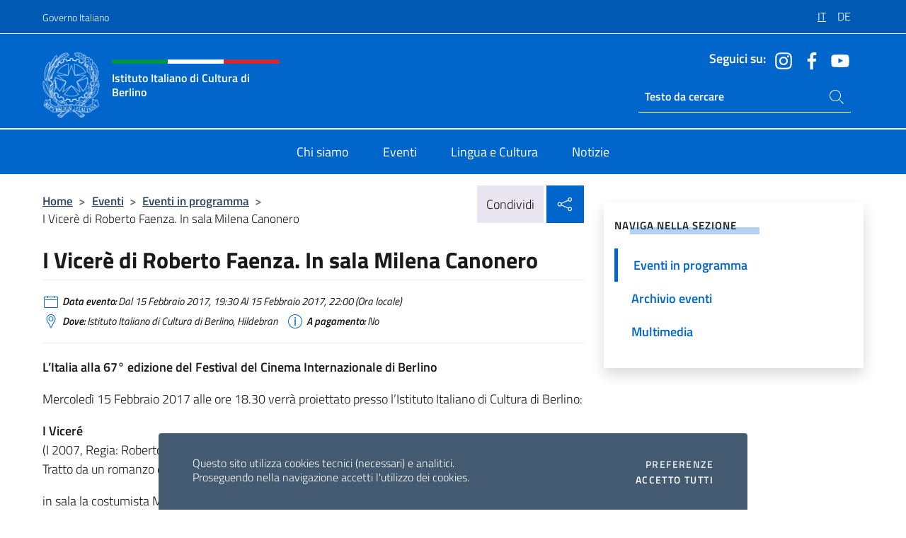

--- FILE ---
content_type: text/html; charset=UTF-8
request_url: https://iicberlino.esteri.it/it/gli_eventi/calendario/film-i-vicere-r-r-faenza-sara-presente/
body_size: 11518
content:
<!DOCTYPE html>
<html lang="it-IT">
<head>
	<meta charset="UTF-8">
	<meta name="viewport" content="width=device-width, initial-scale=1, shrink-to-fit=no">
	<meta name="author" content="Ministero degli Affari Esteri e della Cooperazione Internazionale">
	<link rel="profile" href="https://gmpg.org/xfn/11">

	<title>I Vicerè di Roberto Faenza. In sala Milena Canonero &#8211; Istituto Italiano di Cultura di Berlino</title>
<meta name='robots' content='max-image-preview:large' />
	<style>img:is([sizes="auto" i], [sizes^="auto," i]) { contain-intrinsic-size: 3000px 1500px }</style>
	<link rel="alternate" hreflang="it" href="https://iicberlino.esteri.it/it/gli_eventi/calendario/film-i-vicere-r-r-faenza-sara-presente/" />
<link rel="alternate" hreflang="de" href="https://iicberlino.esteri.it/de/gli_eventi/calendario/film-i-vicere-r-r-faenza-sara-presente-2/" />
<link rel="alternate" hreflang="x-default" href="https://iicberlino.esteri.it/it/gli_eventi/calendario/film-i-vicere-r-r-faenza-sara-presente/" />
<link rel="alternate" type="application/rss+xml" title="Istituto Italiano di Cultura di Berlino &raquo; Feed" href="https://iicberlino.esteri.it/it/feed/" />
<link rel="alternate" type="application/rss+xml" title="Istituto Italiano di Cultura di Berlino &raquo; Feed dei commenti" href="https://iicberlino.esteri.it/it/comments/feed/" />
<link rel='stylesheet' id='iwy-booking-event-css' href='https://iicberlino.esteri.it/wp-content/plugins/iwy-booking-events/public/css/iwy-booking-event-public.min.css?ver=1.7.0' media='all' />
<link rel='stylesheet' id='iwy-search-autocomplete-css' href='https://iicberlino.esteri.it/wp-content/plugins/iwy-search-autocomplete/public/css/iwy-search-autocomplete-public.min.css?ver=1.0.0' media='all' />
<link rel='stylesheet' id='bootstrap-italia-css-css' href='https://iicberlino.esteri.it/wp-content/themes/sedi-tema/assets/css/bootstrap-italia.min.css?ver=2.5.0' media='all' />
<link rel='stylesheet' id='custom-style-css' href='https://iicberlino.esteri.it/wp-content/themes/sedi-tema/assets/css/custom.min.css?ver=2.5.0' media='all' />
<script id="wpml-cookie-js-extra">
var wpml_cookies = {"wp-wpml_current_language":{"value":"it","expires":1,"path":"\/"}};
var wpml_cookies = {"wp-wpml_current_language":{"value":"it","expires":1,"path":"\/"}};
</script>
<script defer src="https://iicberlino.esteri.it/wp-content/plugins/sitepress-multilingual-cms/res/js/cookies/language-cookie.js?ver=486900" id="wpml-cookie-js" defer data-wp-strategy="defer"></script>
<script defer src="https://iicberlino.esteri.it/wp-includes/js/jquery/jquery.min.js?ver=3.7.1" id="jquery-core-js"></script>
<link rel="https://api.w.org/" href="https://iicberlino.esteri.it/it/wp-json/" /><link rel="EditURI" type="application/rsd+xml" title="RSD" href="https://iicberlino.esteri.it/xmlrpc.php?rsd" />

<link rel="canonical" href="https://iicberlino.esteri.it/it/gli_eventi/calendario/film-i-vicere-r-r-faenza-sara-presente/" />
<link rel='shortlink' href='https://iicberlino.esteri.it/it/?p=1889' />
<link rel="alternate" title="oEmbed (JSON)" type="application/json+oembed" href="https://iicberlino.esteri.it/it/wp-json/oembed/1.0/embed?url=https%3A%2F%2Fiicberlino.esteri.it%2Fit%2Fgli_eventi%2Fcalendario%2Ffilm-i-vicere-r-r-faenza-sara-presente%2F" />
<link rel="alternate" title="oEmbed (XML)" type="text/xml+oembed" href="https://iicberlino.esteri.it/it/wp-json/oembed/1.0/embed?url=https%3A%2F%2Fiicberlino.esteri.it%2Fit%2Fgli_eventi%2Fcalendario%2Ffilm-i-vicere-r-r-faenza-sara-presente%2F&#038;format=xml" />
<meta name="generator" content="WPML ver:4.8.6 stt:3,27;" />
        <!-- Matomo -->
<script type="text/javascript">
  var _paq = window._paq = window._paq || [];
  /* tracker methods like "setCustomDimension" should be called before "trackPageView" */
  _paq.push(['trackPageView']);
  _paq.push(['enableLinkTracking']);
  (function() {
    var u="https://ingestion.webanalytics.italia.it/";
    _paq.push(['setTrackerUrl', u+'matomo.php']);
    _paq.push(['setSiteId', '40346']);
    var d=document, g=d.createElement('script'), s=d.getElementsByTagName('script')[0];
    g.type='text/javascript'; g.async=true; g.src=u+'matomo.js'; s.parentNode.insertBefore(g,s);
  })();
</script>
<!-- End Matomo Code -->

	<meta property="og:title" content="I Vicerè di Roberto Faenza. In sala Milena Canonero"><meta property="og:type" content="article"><meta property="og:url" content="https://iicberlino.esteri.it/it/gli_eventi/calendario/film-i-vicere-r-r-faenza-sara-presente/"><meta property="og:image" content="https://iicberlino.esteri.it/wp-content/themes/sedi-tema/assets/img/img-default.jpg"><meta property="og:description" content="L&#8217;Italia alla 67° edizione del Festival del Cinema Internazionale di Berlino Mercoledì 15 Febbraio 2017 alle ore 18.30 verrà proiettato presso l’Istituto Italiano di Cultura di Berlino: I Viceré(I 2007, Regia: Roberto Faenza, Costumi: Milena CanoneroTratto da un romanzo di Federico De Roberto, OeU ‚120) in sala la costumista Milena Canonero, il regista Roberto Faenza e [&hellip;]"><link rel="icon" href="https://iicberlino.esteri.it/wp-content/uploads/2023/02/favicon-sedi.png" sizes="32x32" />
<link rel="icon" href="https://iicberlino.esteri.it/wp-content/uploads/2023/02/favicon-sedi.png" sizes="192x192" />
<link rel="apple-touch-icon" href="https://iicberlino.esteri.it/wp-content/uploads/2023/02/favicon-sedi.png" />
<meta name="msapplication-TileImage" content="https://iicberlino.esteri.it/wp-content/uploads/2023/02/favicon-sedi.png" />
</head>

<body class="wp-singular eventi-template-default single single-eventi postid-1889 wp-custom-logo wp-theme-sedi-tema">

 <!-- Cookiebar -->
 <div class="cookiebar">
    <p>Questo sito utilizza cookies tecnici (necessari) e analitici. <br>Proseguendo nella navigazione accetti l'utilizzo dei cookies.</p>
    <div class="cookiebar-buttons">
        <button id="pref-modal" class="cookiebar-btn" data-bs-toggle="modal" data-bs-target="#modalcookie">Preferenze<span class="visually-hidden"> cookies</span></button>
        <button data-bs-accept="cookiebar" class="cookiebar-btn cookiebar-confirm">Accetto tutti<span class="visually-hidden">  i cookies</span></button>
    </div>
</div>

<div id="page" class="site">
	<!-- Skiplinks -->
	<div class="skiplinks">
    	<a class="visually-hidden visually-hidden-focusable" href="#primary">Salta al contenuto</a>
  	</div>
	
	<!-- Header del sito -->
	<header id="masthead" class="site-header it-header-wrapper it-header-sticky" data-bs-toggle="sticky" data-bs-position-type="fixed" data-bs-sticky-class-name="is-sticky" data-bs-target="#header-nav-wrapper">

	    <!-- Top bar del sito -->
		<div class="it-header-slim-wrapper thead-dark">
          <div class="container">
            <div class="row">
              <div class="col-12">
                <div class="it-header-slim-wrapper-content ps-0">
                  <a class="d-lg-block navbar-brand" href="https://www.governo.it/">Governo Italiano</a>
                  <div class="it-header-slim-right-zone"> 
                        <div class="row">
                          <div class="col-12">
                            <div class="link-list-wrapper">
                              <ul id="top-menu" class="link-list lang-menu list-inline"><li id="menu-item-wpml-ls-3-it" class="menu-item wpml-ls-slot-3 wpml-ls-item wpml-ls-item-it wpml-ls-current-language wpml-ls-menu-item wpml-ls-first-item menu-item-type-wpml_ls_menu_item menu-item-object-wpml_ls_menu_item menu-item-wpml-ls-3-it"><a href="https://iicberlino.esteri.it/it/gli_eventi/calendario/film-i-vicere-r-r-faenza-sara-presente/" role="menuitem"><span class="text-white"><span class="wpml-ls-display">IT</span></span></a></li>
<li id="menu-item-wpml-ls-3-de" class="menu-item wpml-ls-slot-3 wpml-ls-item wpml-ls-item-de wpml-ls-menu-item wpml-ls-last-item menu-item-type-wpml_ls_menu_item menu-item-object-wpml_ls_menu_item menu-item-wpml-ls-3-de"><a href="https://iicberlino.esteri.it/de/gli_eventi/calendario/film-i-vicere-r-r-faenza-sara-presente-2/" title="Passa a DE" aria-label="Passa a DE" role="menuitem"><span class="text-white"><span class="wpml-ls-display">DE</span></span></a></li>
</ul>                              <!-- <ul class="link-list list-inline lang-menu">
                                <li class="list-inline-item">
                                  <a class="list-item text-white active" href="#"><span class="text-white">ITA</span></a>
                                </li>
                                <li class="list-inline-item">
                                  <a class="list-item text-white" href="#"><span class="text-white">ENG</span></a>
                                </li>
                                <li class="list-inline-item">
                                  <a class="list-item text-white" href="#"><span class="text-white">ARA</span></a>
                                </li>
                              </ul> -->
                            </div>
                          </div>
                        </div>        
                  </div>
                </div>
              </div>
            </div>
          </div>
        </div>
	
	<!-- Contenitore logo, cerca, social e menù -->
	<section class="it-nav-wrapper">
  <h2 class="visually-hidden">Intestazione sito, social e menù</h2>
		<div class="site-branding it-header-center-wrapper">
		
		<!-- Bandiera italiana o riga total white -->
		<div class="flag_container clearfix">
            <div class="white clearfix"></div>
            <div class="white clearfix"></div>
            <div class="white clearfix"></div>
        </div>

		<!-- Container elemnti -->
		<div class="container">
              <div class="row">
                <div class="col-12">
                  <div class="it-header-center-content-wrapper ps-0">
                    <div class="it-brand-wrapper">
					<a href="https://iicberlino.esteri.it/it/" rel="home">
              <picture>
                <source type="image/webp" srcset="https://iicberlino.esteri.it/wp-content/themes/sedi-tema/assets/img/logo-mae-2x.webp 2x, https://iicberlino.esteri.it/wp-content/themes/sedi-tema/assets/img/logo-mae.webp 1x">
                <source type="image/png" srcset="https://iicberlino.esteri.it/wp-content/themes/sedi-tema/assets/img/logo-mae.png">
                <img class="logo-img" width="82" height="94" src="https://iicberlino.esteri.it/wp-content/themes/sedi-tema/assets/img/logo-mae.png" alt="Logo Istituto Italiano di Cultura di Berlino">
              </picture>
                <div class="it-brand-text ps-3 w-75">
                  <div class="flag_container clearfix logo-flag">
                    <div class="green clearfix"></div>
                    <div class="white clearfix"></div>
                    <div class="red clearfix"></div>
                  </div>
                                        <p class="no_toc title-site">Istituto Italiano di Cultura di Berlino</p>
                                        <p class="site-description visually-hidden">Il sito ufficiale dell&#039;Istituto Italiano di Cultura di Berlino</p>
                                            </div>
                      </a>
                    </div>
                    <div class="it-right-zone flex-column header-right-column">
                                            <section class="it-socials d-none d-md-flex hidden-md">
                        <p class="h6 title-social">Seguici su:</p>
                        <ul>
                                                    <li>
                            <a aria-label="Vai al canale instagram" href="http://instagram.com/iicberlino" target="_blank" rel="noopener">
                            <img class="ico-head" src="https://iicberlino.esteri.it/wp-content/themes/sedi-tema/assets/img/social-header/instagram-ico.svg" alt="Vai al canale instagram"/></a>
                          </li>
                                                    <li>
                            <a aria-label="Vai al canale facebook" href="https://www.facebook.com/IIC-Berlino-385887498203271/?ref=hl" target="_blank" rel="noopener">
                            <img class="ico-head" src="https://iicberlino.esteri.it/wp-content/themes/sedi-tema/assets/img/social-header/facebook-ico.svg" alt="Vai al canale facebook"/></a>
                          </li>
                                                    <li>
                            <a aria-label="Vai al canale youtube" href="https://www.youtube.com/channel/UCQT41cH0hoK-uBbJB7qIYeg" target="_blank" rel="noopener">
                            <img class="ico-head" src="https://iicberlino.esteri.it/wp-content/themes/sedi-tema/assets/img/social-header/youtube-ico.svg" alt="Vai al canale youtube"/></a>
                          </li>
                                                  </ul>
                      </section>
                                            <section role="search" class="mt-auto it-search-wrapper">
		<h2 class="visually-hidden">Ricerca sito live</h2>
			<div class="form-group search-head" id="box-live-search">
				<label for="search-live" class="visually-hidden">Cerca nel sito</label>
				<input id="search-live" type="search" class="autocomplete text-white" placeholder="Testo da cercare" name="autocomplete">
				<span class="autocomplete-icon" aria-hidden="true">
					<svg class="icon icon-sm icon-white"><use xlink:href="https://iicberlino.esteri.it/wp-content/themes/sedi-tema/assets/svg/sprites.svg#it-search"></use></svg>
				</span>
				
				<ul class="autocomplete-search search-overlay" id="wrapper-lis-search">
				
					<li><a id="default-text" href="#">
						<span class="autocomplete-search-text">
							digita...</span>
						</a>
					</li>
					
				</ul>
			</div>        
			</section>                     
                    </div>
                  </div>
                </div>
              </div>
            </div>
		</div><!-- .site-branding -->
	
	<!-- Contenitore della navigazione -->
	<div id="header-nav-wrapper" class="it-header-navbar-wrapper">
		<div class="container">
			<div class="row">
				<div class="col-12">
					<nav id="site-navigation" class="main-navigation navbar navbar-expand-lg theme-dark-mobile">
					  <button class="custom-navbar-toggler" type="button" aria-controls="navbarNavQ" aria-expanded="false" aria-label="Mostra/Nascondi la navigazione" data-bs-toggle="navbarcollapsible" data-bs-target="#navbarNavQ">
                  <svg class="icon icon-light icon-sm"><use xlink:href="https://iicberlino.esteri.it/wp-content/themes/sedi-tema/assets/svg/sprites.svg#it-burger"></use></svg>
            </button>
						<div class="navbar-collapsable" id="navbarNavQ">
							<div class="overlay"></div>
							<div class="close-div bg-transparent">
								<button class="btn close-menu" type="button">
								<svg class="icon icon-lg icon-white">
                  <use xlink:href="https://iicberlino.esteri.it/wp-content/themes/sedi-tema/assets/svg/sprites.svg#it-close"></use>
                </svg>
								<span class="visually-hidden">Chiudi</span>
								</button>
							</div>
							<div class="menu-wrapper">
								<div class="logo-menu-mobile border-bottom p-4">
                  <div class="col-sm-8 pb-2">   
                  <span class="text-white h4">Menu</span>
                          </div>
								</div>
								<ul id="primary-menu" class="navbar-nav mx-auto"><li id="nav-menu-item-24" class="nav-item dropdown megamenu  menu-item-even menu-item-depth-0 menu-item menu-item-type-post_type menu-item-object-page"><a href="https://iicberlino.esteri.it/it/chi-siamo/" class="nav-link main-menu-link list-item"><span>Chi siamo</span></a><li id="nav-menu-item-23" class="nav-item dropdown megamenu  menu-item-even menu-item-depth-0 menu-item menu-item-type-post_type menu-item-object-page"><a href="https://iicberlino.esteri.it/it/gli_eventi/" class="nav-link main-menu-link list-item"><span>Eventi</span></a><li id="nav-menu-item-22" class="nav-item dropdown megamenu  menu-item-even menu-item-depth-0 menu-item menu-item-type-post_type menu-item-object-page"><a href="https://iicberlino.esteri.it/it/lingua-e-cultura/" class="nav-link main-menu-link list-item"><span>Lingua e Cultura</span></a><li id="nav-menu-item-21" class="nav-item dropdown megamenu  menu-item-even menu-item-depth-0 menu-item menu-item-type-post_type menu-item-object-page"><a href="https://iicberlino.esteri.it/it/news/" class="nav-link main-menu-link list-item"><span>Notizie</span></a></ul>                  <!-- Form ricerca mobile -->
								<div class="form-group mobile-search mt-2 p-2">
									<form role="search" method="get" action="https://iicberlino.esteri.it/it/">
										<input id="ricerca-mobile" name="s" type="search" placeholder="Cerca nel sito">
											
											<button type="submit" class="autocomplete-icon icon-search-submit-mobile" aria-hidden="true">
												<svg class="icon icon-sm icon-primary"><use xlink:href="https://iicberlino.esteri.it/wp-content/themes/sedi-tema/assets/svg/sprites.svg#it-search"></use></svg>
                        <span class="d-none">Cerca nel sito</span>
											</button>
										<label for="ricerca-mobile" class="visually-hidden">Cerca nel sito</label>
									</form>
								</div>
							</div><!-- .menu-wrapper -->
						</div><!-- .navbar-collapsable -->
					</nav><!-- #site-navigation -->
				</div>
			</div>
		</div>
	</div><!-- .it-header-navbar-wrapper -->
 </section>
</header><!-- #masthead -->
	<main id="primary" class="site-main container mt-3">
			<div class="row">
				<div class="col-lg-8">
					<!-- Breadcrumbs e social sharing -->
					<div class="row">
						<div class="col-lg-8">
							<nav class="breadcrumb-container" aria-label="breadcrumb"><ol class="breadcrumb"><li class="breadcrumb-item"><a href="https://iicberlino.esteri.it/it/">Home</a><span class="separator">&gt;</span></li><li class="breadcrumb-item"><li class="breadcrumb-item">
                            <a href="https://iicberlino.esteri.it/it/gli_eventi/">Eventi</a></li><li class="breadcrumb-item"><span class="separator">&gt;</span></li><li class="breadcrumb-item">
                            <a href="https://iicberlino.esteri.it/it/gli_eventi/calendario/">Eventi in programma</a></li><li class="breadcrumb-item"><span class="separator">&gt;</span></li><li class="breadcrumb-item active" aria-current="page">I Vicerè di Roberto Faenza. In sala Milena Canonero</li></ol></nav>						</div>
						<div class="col-lg-4">
							
    <!-- Share button -->
    <div class="share_buttons reveal-content clearfix">
        <div class="share_buttons_container float-start clearfix pe-2">
            <a href="https://www.facebook.com/sharer/sharer.php?u=https://iicberlino.esteri.it/it/film-i-vicere-r-r-faenza-sara-presente/" title="Condividi su Facebook">
                <svg class="icon icon-lg icon-padded bg-primary icon-white">
                    <use xlink:href="https://iicberlino.esteri.it/wp-content/themes/sedi-tema/assets/svg/sprites.svg#it-facebook"></use>
                </svg>
                <span class="visually-hidden">Condividi su Facebook</span>
            </a>
            <a href="https://twitter.com/intent/tweet?url=https://iicberlino.esteri.it/it/film-i-vicere-r-r-faenza-sara-presente/" title="Condividi su Twitter">
                <svg class="icon icon-lg icon-padded bg-primary icon-white">
                    <use xlink:href="https://iicberlino.esteri.it/wp-content/themes/sedi-tema/assets/svg/sprites.svg#it-twitter"></use>
                </svg>
                <span class="visually-hidden">Condividi su Twitter</span>
            </a>
            <a href="https://api.whatsapp.com/send?text=https://iicberlino.esteri.it/it/film-i-vicere-r-r-faenza-sara-presente/" data-action="share/whatsapp/share" title="Condividi su Whatsapp">
                <svg class="icon icon-lg icon-padded bg-primary icon-white">
                    <use xlink:href="https://iicberlino.esteri.it/wp-content/themes/sedi-tema/assets/svg/sprites.svg#it-whatsapp"></use>
                </svg>
                <span class="visually-hidden">Condividi su Whatsapp</span>
            </a>
        </div>
        <!-- /share_buttons_container -->
        <span class="bg-light share-span">Condividi</span>
            <a href="#" onclick="return false" title="Condividi sui Social Network" class="share_buttons_trigger reveal-trigger">
                <svg class="icon icon-lg icon-padded bg-primary icon-white align-middle">
                  <use xlink:href="https://iicberlino.esteri.it/wp-content/themes/sedi-tema/assets/svg/sprites.svg#it-share"></use>
                </svg>
                <span class="visually-hidden">Condividi sui Social Network</span>
            </a>
    </div>						</div>
					</div>
		
<article id="post-1889" class="post-1889 eventi type-eventi status-publish hentry tag-cinemaevideo tag-proiezione">
	
	<header class="entry-header">
		<h1 class="entry-title h3">I Vicerè di Roberto Faenza. In sala Milena Canonero</h1>	</header><!-- .entry-header -->

	
		<div class="entry-meta">
					<ul class="list-inline">
			 
            <li class="list-inline-item">
				<svg class="icon icon-primary icon-sm">
					<use xlink:href="https://iicberlino.esteri.it/wp-content/themes/sedi-tema/assets/svg/sprites.svg#it-calendar"></use>
				</svg>
				<small><b>Data evento:</b> Dal 15 Febbraio 2017, 19:30 Al 15 Febbraio 2017, 22:00 (Ora locale)</small>
			</li>
						 
            <li class="list-inline-item">
				<svg class="icon icon-primary icon-sm">
					<use xlink:href="https://iicberlino.esteri.it/wp-content/themes/sedi-tema/assets/svg/sprites.svg#it-map-marker-circle "></use>
				</svg>
				<small><b>Dove:</b> Istituto Italiano di Cultura di Berlino, Hildebran</small>
			</li>
						 
            <li class="list-inline-item">
				<svg class="icon icon-primary icon-sm">
					<use xlink:href="https://iicberlino.esteri.it/wp-content/themes/sedi-tema/assets/svg/sprites.svg#it-info-circle "></use>
				</svg>
				<small><b>A pagamento:</b> No</small>
			</li>
			        </ul>
				</div><!-- .entry-meta -->

	<div class="entry-content">
		<p><strong>L&#8217;Italia alla 67° edizione del Festival del Cinema Internazionale di Berlino</strong></p>
<p>Mercoledì 15 Febbraio 2017 alle ore 18.30 verrà proiettato presso l’Istituto Italiano di Cultura di Berlino:</p>
<p><strong>I Viceré</strong><br />(I 2007, Regia: Roberto Faenza, Costumi: Milena Canonero<br />Tratto da un romanzo di Federico De Roberto, OeU ‚120)</p>
<p>in sala la costumista Milena Canonero, il regista Roberto Faenza e la produttrice Elda Ferri in occasione dell&#8217;assegnazione dell&#8217;Orso d&#8217;Oro alla Carriera a Milena Canonero (16.2. presso il Berlinale Palast)</p>
<p>#Berlinale2017</p>
<p>Estratto del comunicato stampa di Berlinale 2017:</p>
<p>“La 67° edizione del festival del cinema internazionale di Berlino omaggia la costumista Michela Canonero e le conferisce l&#8217;Orso d&#8217;Oro alla Carriera. Michela Canonero è una costumista conosciuta a livello internazionale. Tra i registi con i quali ha lavorato figurano: Stanley Kubrick, Francis Ford Coppola, Sydney Pollack, Warren Beatty, Roman Polanski, Steven Soderbergh, Louis Malle, Tony Scott, Barbet Schroeder, Sofia Coppola e Wes Anderson. Grazie ai suoi lavori eccezionali come costumista è stata premiata ben 4 volte con il premio Academy Award, per il quale ha ricevuto altre 5 nomination.”</p>
<p>“Milena Canonero è una costumista straordinaria. Ha partecipato a dei capolavori cinematografici con i suoi costumi eccezionali. Con questo omaggio conferitole nell’anno 2017 vogliamo fare onore ad una grande artista e porre l’attenzione su una professione delle tante che esistono nell’ambito cinematografico“, afferma Dieter Kosslick, Direttore di Berlinale&#8221;</p>
<p>Durante la Berlinale verranno inoltre proiettati:</p>
<p>Panorama Special<br /><strong>Call me by your name</strong> di Luca Guadagnino<br />(I/F 2017, con Armie Hammer Timothée Chalamet, Michael Stuhlbarg, OeU‚‘130)<br />13.2., 21.30 Zoo Palast/ 14.2., 12 CinemaxX/ 15.2.,17 Cubix/ 17.2., 17 Cubix/19.2., 21.30 Zoo Palast</p>
<p>Generation KPlus<br /><strong>Amelie rennt</strong> di Tobias Wiemann<br />(D/I 2017, con Mia Kasalo, Samuel Girardi, Susanne Bormann, auf Deutsch)<br />14.2., 13 HKW/ 15.2., 11.30 CinemaxX/16.2., 15.30 Filmtheater am Friedrichshain / 19.2., 14.30 CinemaxX</p>
<p>Forum<br /><strong>ORG</strong> di Fernando Birri<br />(I 1967-78, con Terence Hill, Lidija Juraçik, Isaak Twen Obu, It.‘177)<br />10.2., 14 Akademie der Künste, 16.2., 19.30 Delphi Palast/ 19.2., 14 Arsenal</p>
<p>Vi invitiamo inoltre a visitare la mostra</p>
<p><strong>MARCELLO MASTROIANNI. Ritratto di un attore</strong><br />IIC Berlino – a partire dal 10 Marzo, Lu-Gio 10-16, Ve 10-14, e durante i nostri eventi serali<br />http://www.iicberlino.esteri.it/iic_berlino/it/gli_eventi/calendario/2017/02/ciao-marcello.html</p>
	</div><!-- .entry-content -->

	<footer class="entry-footer">
				<div class="col-12 c-line neutral-1-bg-a1 rounded">
            <ul class="list-inline mb-1 mt-1">
			              <li class="list-inline-item">
				  <small>
					  <svg class="icon icon-sm">
						  <use xlink:href="https://iicberlino.esteri.it/wp-content/themes/sedi-tema/assets/svg/linear.svg#cil-recent-actors"></use>
						</svg>
					<b>Organizzato da:</b> Istituto Italiano di Cultura di Berlino				</small>
			 </li>
			 			             </ul>
        </div>
					<div class="contenitore-tag mt-3 mb-3">
            	<ul class="list-inline">
				  <li class="list-inline-item fw-bold">Tags:</li>
				  					<li class="chip chip-simple chip-primary">
						<a href="https://iicberlino.esteri.it/it/news/dall_istituto/tag/cinemaevideo/" class="chip-label">CINEMAEVIDEO</a>
					</li>
				  					<li class="chip chip-simple chip-primary">
						<a href="https://iicberlino.esteri.it/it/news/dall_istituto/tag/proiezione/" class="chip-label">PROIEZIONE</a>
					</li>
				              	</ul>
            </div>
				</footer><!-- .entry-footer -->
</article><!-- #post-1889 -->
			</div><!-- .col-lg-8 -->
			
<aside id="secondary" class="widget-area col-lg-4 ps-3 d-none d-lg-block d-xl-block affix-parent">
	<div class="sidebar-wrapper affix-top side-affix">
		<section id="iwy_widget_walker-2" class="widget widget_iwy_widget_walker">    <h4 class="h4 widget-title no-toc">Naviga nella sezione</h4>        <div class="sidebar-linklist-wrapper side-scrool">
            <div class="link-list-wrapper">
              <ul class="link-list">
                                    <li data-order="0">
                      <a href="https://iicberlino.esteri.it/it/gli_eventi/calendario/" class="list-item large medium right-icon active" title="Pagina attuale"><span>Eventi in programma </span>
                                                </a>
                                            </li>   
                                    <li data-order="2">
                      <a href="https://iicberlino.esteri.it/it/gli_eventi/archivio-eventi/" class="list-item large medium right-icon " title="Archivio eventi"><span>Archivio eventi </span>
                                                </a>
                                            </li>   
                                    <li data-order="4">
                      <a href="https://iicberlino.esteri.it/it/gli_eventi/multimedia/" class="list-item large medium right-icon " title="Multimedia"><span>Multimedia </span>
                                                </a>
                                            </li>   
                              </ul>
            </div>
        </div>
        </section>	</div>
</aside><!-- #secondary -->
		   </div><!-- .row -->
	</main><!-- #main -->



		<!-- Bottom share nav -->
	<nav class="bottom-nav social-share">
      <ul>
        <li>
          <a href="https://www.facebook.com/sharer/sharer.php?u=https://iicberlino.esteri.it/it/film-i-vicere-r-r-faenza-sara-presente/" title="Condividi su Facebook">
            <svg class="icon icon-primary"><use xlink:href="https://iicberlino.esteri.it/wp-content/themes/sedi-tema/assets/svg/sprites.svg#it-facebook"></use></svg>
            <span class="bottom-nav-label text-primary">Facebook</span>
          </a>
        </li>
        <li>
          <a href="https://twitter.com/intent/tweet?url=https://iicberlino.esteri.it/it/film-i-vicere-r-r-faenza-sara-presente/" title="Condividi su Twitter">
            <svg class="icon icon-primary"><use xlink:href="https://iicberlino.esteri.it/wp-content/themes/sedi-tema/assets/svg/sprites.svg#it-twitter"></use></svg>
            <span class="bottom-nav-label text-primary">Twitter</span>
          </a>
        </li>
        <li>
          <a href="https://api.whatsapp.com/send?text=https://iicberlino.esteri.it/it/film-i-vicere-r-r-faenza-sara-presente/" title="Condividi su Whatsapp">
            <svg class="icon icon-primary"><use xlink:href="https://iicberlino.esteri.it/wp-content/themes/sedi-tema/assets/svg/sprites.svg#it-whatsapp"></use></svg>
            <span class="bottom-nav-label text-primary">Whatsapp</span>
          </a>
        </li>
      </ul>
    </nav>
		<footer id="footer" class="it-footer">
	<div class="it-footer-main">
          <div class="container">
			
		 <!-- Section footer logo e testo -->
		  <section>
              <div class="row clearfix">
                <div class="col-sm-12">
					<div class="row">
                  <div class="it-brand-wrapper col-sm-5 col-lg-4">
                    <a href="https://iicberlino.esteri.it/it/">
					<picture>
						<source type="image/webp" srcset="https://iicberlino.esteri.it/wp-content/themes/sedi-tema/assets/img/logo-mae-2x.webp 2x, https://iicberlino.esteri.it/wp-content/themes/sedi-tema/assets/img/logo-mae.webp 1x">
						<source type="image/png" srcset="https://iicberlino.esteri.it/wp-content/themes/sedi-tema/assets/img/logo-mae.png">
						<img class="logo-img" width="82" height="94" src="https://iicberlino.esteri.it/wp-content/themes/sedi-tema/assets/img/logo-mae.png" alt="Logo Istituto Italiano di Cultura di Berlino">
					</picture>
                      <div class="it-brand-text ps-3 w-75">
					  	<div class="flag_container clearfix logo-flag">
                            <div class="green clearfix"></div>
                            <div class="white clearfix"></div>
                            <div class="red clearfix"></div>
                        </div>
                        <h2 class="no_toc footer-title">Istituto Italiano di Cultura di Berlino</h2>
                      </div>
                    </a>
                  </div>
				  				  <div class="col-sm-4 col-lg-3 logo-iic-container">
					<picture>
													<source type="image/webp" srcset="https://iicberlino.esteri.it/wp-content/themes/sedi-tema/assets/img/iic-logo-2x.webp 2x, https://iicberlino.esteri.it/wp-content/themes/sedi-tema/assets/img/iic-logo.webp 1x">
							<source type="image/png" srcset="https://iicberlino.esteri.it/wp-content/themes/sedi-tema/assets/img/iic-logo.png">
										  		<img loading="lazy" width="203" height="112" src="https://iicberlino.esteri.it/wp-content/themes/sedi-tema/assets/img/iic-logo.png" alt="Logo Istituto di Cultura"/>
					</picture>
				  </div>
				  				  </div>
                </div>
              </div>
			</section><!-- .section -->
				<!--Section widget  -->
				<section class="footer-widget">
				<h2 class="visually-hidden">Sezione footer</h2>
					<div class="row">
						<div class="col-lg-4 col-md-12 p-2">
							<section id="text-2" class="widget widget_text"><h3 class="h6 footer-title border-bottom">Recapiti e Contatti</h3>			<div class="textwidget"><p>Hildebrandstraße, 2 &#8211; 10785 Berlin</p>
<p>Tel. +49 (0)30 2699 41 &#8211; 0</p>
<p>Fax +49 (0)30 2699 41 &#8211; 26</p>
<p>Mail: <a href="mailto:iicberlino@esteri.it">iicberlino@esteri.it</a></p>
<p>PEC: <a href="mailto:iic.berlino@cert.esteri.it">iic.berlino@cert.esteri.it</a></p>
<p><a class="focus--mouse" title="Gli uffici della sede" href="https://iicberlino.esteri.it/it/chi-siamo/contatti" data-focus-mouse="true">Gli uffici della sede</a></p>
</div>
		</section><section id="text-16" class="widget widget_text"><h3 class="h6 footer-title border-bottom">Iscriviti alla nostra Newsletter</h3>			<div class="textwidget">		<!-- Form iscrizione newsletter -->
			<form method="post" action="https://iicberlino.esteri.it/it/gli_eventi/calendario/film-i-vicere-r-r-faenza-sara-presente/">
                <div class="row">
                                        <div class="col-md-12">
                        <div class="form-group mb-2">
                            <label class="visually-hidden" for="email">Inserisci la tua email</label>
                            <input id="email" name="email" type="email" class="form-control" placeholder="Inserisci il tuo indirizzo email" required>
                        </div><!-- /.form-group.mb-2 -->
                        <div class="col-md-12 mb-2">
                            <div id="newsletter-check" class="form-check form-check-group shadow-none">
                                <input class="text-white" id="informativa" aria-labelledby="informativa-help" name="informativa[GPDR]" value="1" type="checkbox" required>
                                <label id="informativa-label" for="informativa" class="text-white p-0 m-0">Accettazione GDPR</label>
                                <small id="informativa-help" class="form-text text-white p-0 m-0">Autorizzo il trattamento dei miei dati personali ai sensi del GDPR e del Decreto Legislativo 30 giugno 2003, n.196 <a href="https://www.esteri.it/it/privacy-e-cookie/" title="Vai alla pagina Privacy Policy" target="_blank" rel="noopener">Privacy</a> <a href="https://www.esteri.it/it/note-legali/" title="Vai alla pagina Note legali" target="_blank" rel="noopener">Note Legali</a></small>
                                <div class="invalid-feedback">Presa visione obbligatoria</div>
                            </div><!-- /#newsletter-check -->
                            <div id="accettazione-check" class="form-check form-check-group shadow-none">
                                <input class="text-white" id="accettazione" aria-labelledby="accettazione-help" type="checkbox" name="informativa[iscrizione]" value="1" required>
                                <label style="font-size: 0.9em; font-weight: normal" id="accettazione-label" for="accettazione" class="text-white p-0 m-0">Sì, voglio iscrivermi alla Newsletter per ricevere</label>
                                <small id="accettazione-help" class="form-text text-white p-0 m-0">aggiornamenti sulle attività di questa sede </small>
                                <div class="invalid-feedback">Presa visione obbligatoria</div>
                            </div><!-- /.#accettazione-check -->
                        </div><!-- /.col-md-12 -->
                        <div class="form-group d-grid mb-2 bg-dark p-0">
                            <input type="submit" class="btn btn-primary btn-block btn-xs rounded-0" value="Iscriviti ora">
                            <input type="hidden" id="_wpnonce" name="_wpnonce" value="3ad808fc56" /><input type="hidden" name="_wp_http_referer" value="/it/gli_eventi/calendario/film-i-vicere-r-r-faenza-sara-presente/" />                        </div><!-- /.form-group.d-grid -->
                    </div><!-- /.col-md-12 -->
                     
                        <!-- <div class="col-md-12">
                            <div class="g-recaptcha" data-sitekey=""></div>
                        </div> --><!-- /.col-md-12 -->
                    </div><!-- /.row -->
			</form><!-- /form -->
		
		
</div>
		</section>						</div><!-- .col-lg-4 col-md-12 col-sm-6 p-2 -->
						<div class="col-lg-4 col-md-12 p-2">
							<section id="text-6" class="widget widget_text"><h3 class="h6 footer-title border-bottom">La Rete Farnesina</h3>			<div class="textwidget"><p><a title="La Farnesina - il MAECI" href="http://www.esteri.it/it" target="_blank" rel="noopener">La Farnesina – il MAECI</a></p>
<p><a title="La Rete diplomatica" href="http://www.esteri.it/it/ministero/struttura/laretediplomatica/" target="_blank" rel="noopener">La Rete diplomatica</a></p>
<p><a title="Viaggiare sicuri" href="http://www.viaggiaresicuri.it/" target="_blank" rel="noopener">Viaggiare sicuri</a></p>
<p><a title="Dove siamo nel mondo" href="https://www.dovesiamonelmondo.it/" target="_blank" rel="noopener">Dove siamo nel mondo</a></p>
</div>
		</section><section id="text-7" class="widget widget_text"><h3 class="h6 footer-title border-bottom">Le Istituzioni</h3>			<div class="textwidget"><p><a title="Governo Italiano" href="http://www.governo.it/" target="_blank" rel="noopener"><img decoding="async" src="https://iicberlino.esteri.it/wp-content/themes/sedi-tema/assets/img/stellone.png" alt="Governo Italiano" /> Governo Italiano</a></p>
<p><a title="Europa.eu" href="http://europa.eu/" target="_blank" rel="noopener"><img decoding="async" src="https://iicberlino.esteri.it/wp-content/themes/sedi-tema/assets/img/eu.png" alt="Europa.eu" /> Europa.eu</a></p>
</div>
		</section>						</div><!-- .col-lg-4 col-md-12 col-sm-6 p-2 -->
						<div class="col-lg-4 col-md-12 p-2">
							<section id="text-10" class="widget widget_text"><h3 class="h6 footer-title border-bottom">L&#8217;Istituto</h3>			<div class="textwidget"><p><a title="Chi siamo" href="https://iicberlino.esteri.it/it/chi-siamo/">Chi siamo</a></p>
<p><a title="Eventi" href="https://iicberlino.esteri.it/it/gli_eventi/">Eventi</a></p>
<p><a title="Lingua e Cultura" href="https://iicberlino.esteri.it/it/lingua-e-cultura/">Lingua e Cultura</a></p>
<p><a class="" title="News" href="https://iicberlino.esteri.it/it/news/" data-focus-mouse="false">Notizie</a></p>
</div>
		</section><section id="text-11" class="widget widget_text"><h3 class="h6 footer-title border-bottom">Amministrazione Trasparente</h3>			<div class="textwidget"><p><a title="Amministrazione trasparente - Istituto di Cultura" href="https://iicberlino.esteri.it/it/amministrazione-trasparente/">Amministrazione trasparente – Istituto di Cultura</a></p>
<p><a title="Amministrazione trasparente - MAECI" href="http://www.esteri.it/it/trasparenza_comunicazioni_legali/" target="_blank" rel="noopener">Amministrazione trasparente – MAECI</a></p>
</div>
		</section><section id="text-12" class="widget widget_text"><h3 class="h6 footer-title border-bottom">Domande frequenti</h3>			<div class="textwidget"><p><a title="Faq - MAECI" href="https://www.esteri.it/it/sportello_info/domandefrequenti/" target="_blank" rel="noopener">Faq – MAECI</a></p>
</div>
		</section>						</div><!-- .col-lg-4 col-md-12 col-sm-6 p-2 -->
					</div><!-- .row -->
				</section><!-- .section -->
			</div><!-- .container -->
		</div><!-- .it-footer-main -->

		<!-- Section bottom footer -->
		<section class="it-footer-small-prints clearfix">
				<div class="container">
					<div class="row">
						<div class="col-lg-7">
							<h3 class="visually-hidden text-white">Link Utili</h3>
							<div class="navbar-nav mx-auto"><ul id="bottom-menu" class="it-footer-small-prints-list d-flex list-inline mb-0 justify-content-lg-start justify-content-center"><li id="menu-item-25" class="menu-item menu-item-type-custom menu-item-object-custom menu-item-25"><a target="_blank" href="https://www.esteri.it/it/note-legali/">Note legali</a></li>
<li id="menu-item-26" class="menu-item menu-item-type-custom menu-item-object-custom menu-item-26"><a target="_blank" href="https://www.esteri.it/it/privacy-e-cookie/">Privacy e cookie policy</a></li>
<li id="menu-item-27" class="menu-item menu-item-type-custom menu-item-object-custom menu-item-27"><a target="_blank" href="https://form.agid.gov.it/view/470a1180-773c-11ef-8ec0-b3da20d19b2b">Dichiarazione di accessibilità</a></li>
</ul></div>					</div>
					<!-- Copyright sito -->
						<div class="col-lg-5">
							<ul class="it-footer-small-prints-list list-inline mb-0 d-flex flex-column flex-md-row justify-content-xl-end justify-content-center">
								<li><span class="text-white copyright">2026 Copyright Ministero degli Affari Esteri e della Cooperazione Internazionale</span></li>
							</ul>
						</div>
					</div><!-- .row -->
				</div><!-- .container -->
			</section><!-- .it-footer-small-prints clearfix -->
	</footer><!-- #colophon -->

	 <!-- Bottone torna su -->
	 <a href="#" aria-hidden="true" tabindex="-1" data-bs-toggle="backtotop" class="back-to-top shadow">
		<svg class="icon icon-light"><use href="https://iicberlino.esteri.it/wp-content/themes/sedi-tema/assets/svg/sprites.svg#it-arrow-up"></use></svg>
	</a>

	<!-- Bottone popup privacy policy -->
	<div class="position-fixed start-0 btn-modify-pp d-none ">
		<button type="button" class="btn btn-primary btn-icon btn-me btn-xs p-2 rounded-circle" data-bs-toggle="modal" data-bs-target="#modalcookie" title="Rivedi preferenze cookies">
			<span class="rounded-icon">
				<svg class="icon icon-primary"><use href="https://iicberlino.esteri.it/wp-content/themes/sedi-tema/assets/svg/sprites.svg#it-open-source"></use></svg>
			</span>
		</button>
	</div>

<script type="speculationrules">
{"prefetch":[{"source":"document","where":{"and":[{"href_matches":"\/it\/*"},{"not":{"href_matches":["\/wp-*.php","\/wp-admin\/*","\/wp-content\/uploads\/*","\/wp-content\/*","\/wp-content\/plugins\/*","\/wp-content\/themes\/sedi-tema\/*","\/it\/*\\?(.+)"]}},{"not":{"selector_matches":"a[rel~=\"nofollow\"]"}},{"not":{"selector_matches":".no-prefetch, .no-prefetch a"}}]},"eagerness":"conservative"}]}
</script>
   <div class="modal fade" tabindex="-1" role="dialog" id="modalcookie" aria-labelledby="modalCookieTitle">
      <div class="modal-dialog modal-lg" role="document">
         <div class="modal-content">
            <div class="modal-header">
               <h2 class="modal-title h5" id="modalCookieTitle">Personalizza le preferenze di consenso</h2>
               <button id="close-modal-cookie" class="btn-close" type="button" data-bs-dismiss="modal" aria-label="Chiudi finestra modale">
                  <svg class="icon"><use href="https://iicberlino.esteri.it/wp-content/themes/sedi-tema/assets/svg/sprites.svg#it-close"></use></svg>
               </button>
            </div>
            <div class="modal-body">
            <p>Utilizziamo i cookies per aiutarti a navigare in maniera efficiente e a svolgere determinate funzioni. Troverai informazioni dettagliate su tutti i cookies sotto ogni categoria di consensi sottostanti.<br><br></p>
                <p>I cookies categorizzati come “Necessari” sono cookies tecnici che vengono memorizzati sul tuo browser in quanto essenziali per consentire le funzionalità di base del sito.<br><br></p>
                <p>Utilizziamo inoltre cookies analitici volti alla raccolta di informazioni, in forma aggregata, sul numero degli utenti e su come gli stessi visitano il sito. Al fine di rispettare la privacy dei nostri utenti, gli indirizzi IP di coloro che navigano sul sito internet sono resi anonimi.<br><br></p>
                <p>Puoi decidere di attivare o disattivare i cookies analitici.<br><br></p>
                    <!-- cookie button-->
                    <div class="form-check form-check-group">
                        <div class="toggles">
                            <label for="necessary-cookie">
                                Necessari<small class="text-success float-end"> sempre attivi</small>
                                <input type="checkbox" name="necessary-cookie" id="necessary-cookie" aria-labelledby="necessary-cookie-help" checked disabled>
                                <span class="lever"></span>
                            </label>
                        </div>
                        <small id="necessary-cookie-help" class="form-text">I cookies necessari sono fondamentali per le funzioni di base del sito Web e il sito Web non funzionerà nel modo previsto senza di essi. Questi cookies non memorizzano dati identificativi personali.</small>
                    </div>
                    <div class="form-check form-check-group">
                        <div class="toggles">
                        <label for="analitycs-cookie">
                            Analitici                            <input type="checkbox" name="analitycs-cookie" id="analitycs-cookie" aria-labelledby="analytics-cookie-help" checked>
                            <span class="lever"></span>
                        </label>
                        </div>
                        <small id="analytics-cookie-help" class="form-text">I cookies analitici vengono utilizzati per comprendere come i visitatori interagiscono con il sito Web. Questi cookies aiutano a fornire informazioni sulle metriche di numero di visitatori, frequenza di rimbalzo, fonte di traffico, ecc. Gli indirizzi IP di coloro che navigano sul sito internet sono resi anonimi.</small>
                    </div>
                    <!-- <div class="form-check form-check-group">
                        <div class="toggles">
                            <label for="toggleEsempio3f">
                                Toggle disabilitato
                                <input type="checkbox" id="toggleEsempio3f" aria-labelledby="toggle3f-help" disabled>
                                <span class="lever"></span>
                            </label>
                        </div>
                        <small id="toggle3f-help" class="form-text">Lorem ipsum dolor sit amet, consectetur adipiscing elit. Maecenas molestie libero</small>
                    </div> -->
            </div>    
            <div class="modal-footer">
                <button id="s-pref" data-bs-dismiss="modal" class="btn btn-outline-primary" type="button">Salva preferenze</button>
                <button id="s-all" data-bs-dismiss="modal" class="btn btn-primary" type="button">Accetto tutto</button>
            </div>
         </div>
      </div>
   </div>
    <script id="iwy-booking-event-js-extra">
var booking_form = {"ajax_url":"https:\/\/iicberlino.esteri.it\/wp-admin\/admin-ajax.php","iwy_nonce":"8849449d2b"};
var iwyBookingMessages = {"required":"Questo campo \u00e8 richiesto","invalidEmail":"Email non valida!","partecipantName":"Il nome del partecipante ","partecipantSurname":"Il cognome del partecipante","lastPartecipant":" \u00e8 richiesto","labelNamePartecipant":"Nome partecipante","labelSurnamePartecipant":"Cognome partecipante"};
</script>
<script defer src="https://iicberlino.esteri.it/wp-content/plugins/iwy-booking-events/public/js/iwy-booking-event-public.js?ver=1.7.0" id="iwy-booking-event-js"></script>
<script defer src="https://iicberlino.esteri.it/wp-content/plugins/iwy-booking-events/public/js/just-validate.min.js?ver=1.7.0" id="js-validation-js"></script>
<script src="https://iicberlino.esteri.it/wp-includes/js/dist/hooks.min.js?ver=4d63a3d491d11ffd8ac6" id="wp-hooks-js"></script>
<script src="https://iicberlino.esteri.it/wp-includes/js/dist/i18n.min.js?ver=5e580eb46a90c2b997e6" id="wp-i18n-js"></script>
<script id="wp-i18n-js-after">
wp.i18n.setLocaleData( { 'text direction\u0004ltr': [ 'ltr' ] } );
</script>
<script id="mae-search-live-js-js-extra">
var iwy_search_auto_trad = {"digita":"Digita...","cerco":"Cerco"};
var liveSearchData = {"root_url":"https:\/\/iicberlino.esteri.it","lang":"it"};
</script>
<script defer src="https://iicberlino.esteri.it/wp-content/plugins/iwy-search-autocomplete/public/js/search-autocomplete.js?ver=6.8.3" id="mae-search-live-js-js"></script>
<script defer src="https://iicberlino.esteri.it/wp-content/themes/sedi-tema/assets/js/splide.min.js?ver=6.8.3" id="splide-js-js"></script>
<script defer src="https://iicberlino.esteri.it/wp-content/themes/sedi-tema/assets/js/anime.min.js?ver=6.8.3" id="anime-js-js"></script>
<script defer src="https://iicberlino.esteri.it/wp-content/themes/sedi-tema/assets/js/bootstrap-italia.min.js?ver=2.5.0" id="mae-bootstrap-js-js"></script>
<script defer src="https://iicberlino.esteri.it/wp-content/themes/sedi-tema/assets/js/custom.js?ver=2.5.0" id="mae-custom-js-js"></script>
	</div> <!--#page -->
</body>
</html>